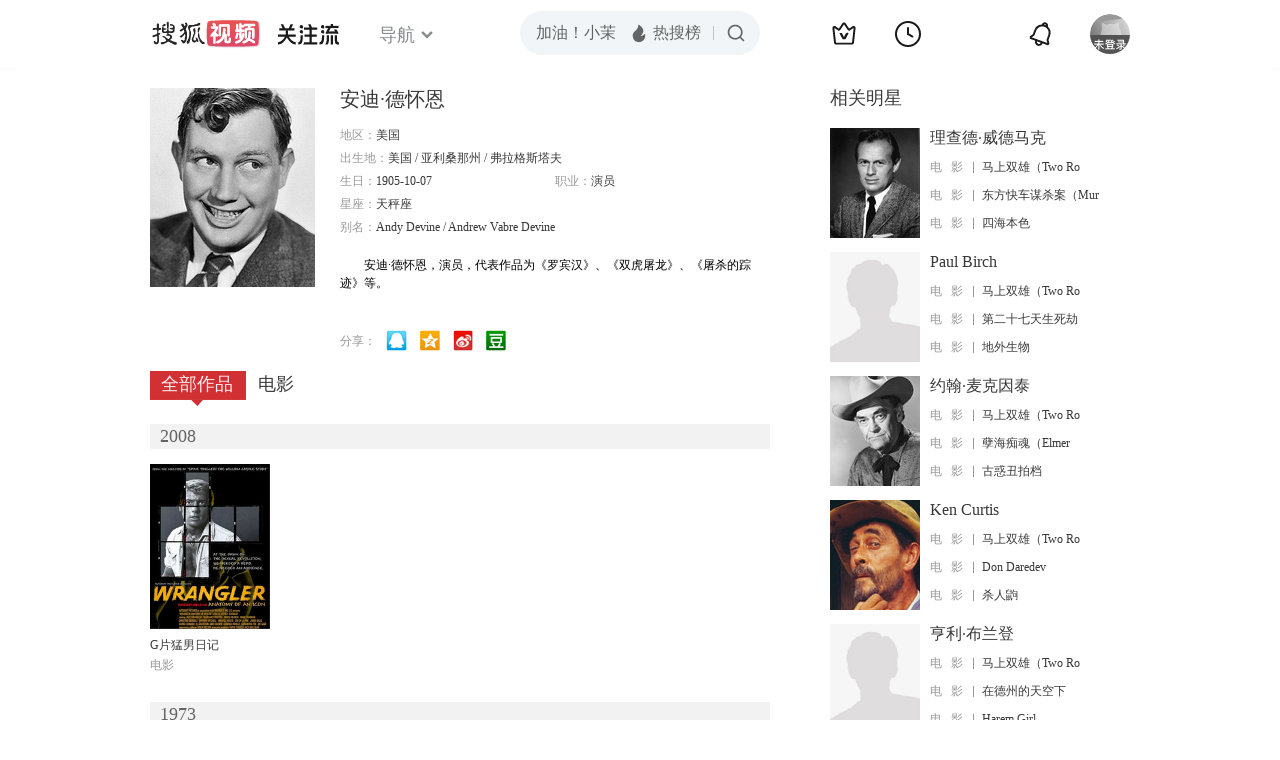

--- FILE ---
content_type: text/html;charset=UTF-8
request_url: https://score.my.tv.sohu.com/digg/get.do?type=442&vid=27945&callback=jQuery17208937644359772936_1770120621952&_=1770120626892
body_size: 118
content:
jQuery17208937644359772936_1770120621952({"vid":27945,"downCount":0,"statusText":"success but not exists","upCount":0,"pid":-1,"tvid":27945,"type":442,"status":200})

--- FILE ---
content_type: text/plain;charset=UTF-8
request_url: https://v4.passport.sohu.com/i/cookie/common?callback=passport4015_cb1770120626028&dfp=1770120626072&_=1770120626073
body_size: -297
content:
passport4015_cb1770120626028({"body":"","message":"Success","status":200})

--- FILE ---
content_type: text/javascript; charset=utf-8
request_url: https://hui.sohu.com/mum/ipqueryjp?callback=jsonp1770120621414&cookie=1770120621612&platform_source=pc&_=1770120621415
body_size: 26
content:
typeof jsonp1770120621414 === 'function' && jsonp1770120621414({
  "ext_ip": "13.58.6.194",
  "urls": []
});